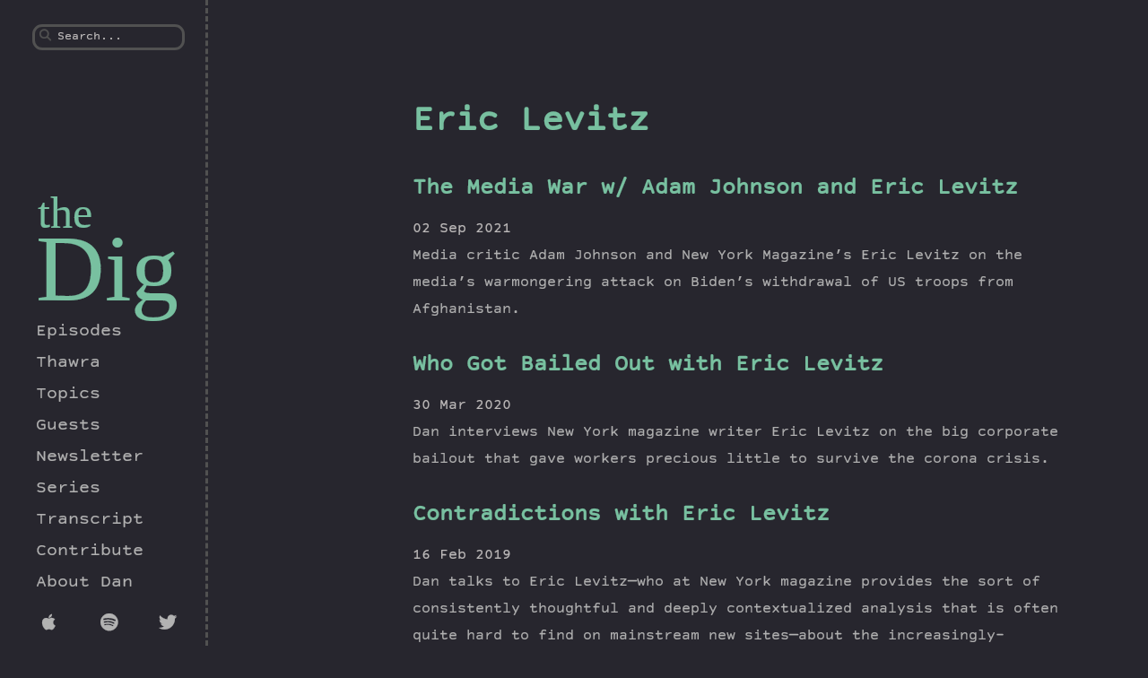

--- FILE ---
content_type: text/html; charset=utf-8
request_url: https://thedigradio.com/tag/eric-levitz
body_size: 3840
content:
<!DOCTYPE html>
<html lang="en-us">

  <head>
    <link href="https://gmpg.org/xfn/11" rel="profile">
    <script src="https://kit.fontawesome.com/5880ce03a2.js" crossorigin="anonymous"></script>
    <meta http-equiv="X-UA-Compatible" content="IE=edge">
    <meta http-equiv="content-type" content="text/html; charset=utf-8">
  
    <!-- Enable responsiveness on mobile devices-->
    <meta name="viewport" content="width=device-width, initial-scale=1.0, maximum-scale=5">

    <title>
      
        Eric Levitz &middot; The Dig
      
    </title>
  
    <!-- CSS -->
    <link rel="stylesheet" href="https://www.thedigradio.com/public/css/poole.css">
    <!-- <link rel="stylesheet" href="https://www.thedigradio.com/public/css/syntax.css"> -->
    <link rel="stylesheet" href="https://www.thedigradio.com/public/css/hyde.css">
    <link rel="stylesheet" href="https://cdnjs.cloudflare.com/ajax/libs/font-awesome/4.7.0/css/font-awesome.min.css">
  
    <!-- Icons -->
    <link rel="shortcut icon" href="public/favicon.ico">

    <!-- RSS -->
    <link rel="alternate" type="application/rss+xml" title="RSS" href="/atom.xml">

        <!-- Twitter cards -->
<meta name="twitter:site"    content="@thedigradio">
<meta name="twitter:creator" content="@danieldenvir">
<meta name="twitter:title"   content="Eric Levitz">


<meta name="twitter:description" content="
">
<meta name="twitter:card"  content="summary">
<meta name="twitter:image" content="https://www.thedigradio.com/public/twit.jpg">
<!-- end of Twitter cards -->

  <!-- Begin Jekyll SEO tag v2.8.0 -->
<title>Eric Levitz | The Dig</title>
<meta name="generator" content="Jekyll v4.3.2" />
<meta property="og:title" content="Eric Levitz" />
<meta name="author" content="Mark Otto" />
<meta property="og:locale" content="en_US" />
<link rel="canonical" href="https://www.thedigradio.com/tag/eric-levitz" />
<meta property="og:url" content="https://www.thedigradio.com/tag/eric-levitz" />
<meta property="og:site_name" content="The Dig" />
<meta property="og:type" content="article" />
<meta property="article:published_time" content="2026-01-10T16:11:02+00:00" />
<meta name="twitter:card" content="summary" />
<meta property="twitter:title" content="Eric Levitz" />
<script type="application/ld+json">
{"@context":"https://schema.org","@type":"BlogPosting","author":{"@type":"Person","name":"Mark Otto","url":"https://twitter.com/mdo"},"dateModified":"2026-01-10T16:11:02+00:00","datePublished":"2026-01-10T16:11:02+00:00","headline":"Eric Levitz","mainEntityOfPage":{"@type":"WebPage","@id":"https://www.thedigradio.com/tag/eric-levitz"},"url":"https://www.thedigradio.com/tag/eric-levitz"}</script>
<!-- End Jekyll SEO tag -->

  <script async src="https://www.googletagmanager.com/gtag/js?id=G-Z98LECCJ9Y"></script>
  <script>
    window.dataLayer = window.dataLayer || [];
    function gtag(){dataLayer.push(arguments);}
    gtag('js', new Date());
  
    gtag('config', 'G-Z98LECCJ9Y');
  </script>
  
  </head>


  <body style="background-color: #27262E">

    <div>
  <div id="searchicon" style="cursor:pointer; font-size: 2.5em; position: fixed; right: 15px; z-index: 2; top: 15px;"
  onClick="myFunction()" >
<svg width="20px" height="20px" stroke-width="1.5" viewBox="0 0 24 24" fill="none" xmlns="http://www.w3.org/2000/svg" color="#b2b2b2"><path d="M3 5H21" stroke="#b2b2b2" stroke-width="1.5" stroke-linecap="round" stroke-linejoin="round"></path><path d="M3 12H21" stroke="#b2b2b2" stroke-width="1.5" stroke-linecap="round" stroke-linejoin="round"></path><path d="M3 19H21" stroke="#b2b2b2" stroke-width="1.5" stroke-linecap="round" stroke-linejoin="round"></path></svg>  </div><!-- <button onClick="myFunction()"class="mobile-dropdown-toggle">
  </button> -->
<div id="sidebar2" class="sidebar">
  <div style="text-align:center" id="search-demo-container">
    <i id="searchicon2" class="fa-solid fa-magnifying-glass" style="position: sticky;left: 24px;top: 7px;font-size: 13px; color: #515151; "></i><input class="searchbar" type="search" id="search-input" placeholder="Search..." style="background: #27262E;border: solid #515151;padding-left: 25px; color:#B2B2B2; font-family:'Scala'">
    <ul style="position:absolute; padding-left:0.5rem; padding-bottom: 2rem; font-size:0.9rem; width:85%; text-align:left; " id="results-container"></ul>
    <!-- <form action="./search.html" method="get">
      <label for="search-box">Search</label>
      <input type="text" id="search-box" name="query">
      <input type="submit" value="search">
    </form> -->
  </div>
  <div id="sidebar" class="container sidebar-sticky">
    <div class="sidebar-about" >
      <h1>
        <a href="/" aria-label="home" style="color:#78C0A0; padding-left: 0.6rem;text-decoration: none;font-size: 2.5rem;line-height: 0;">
          the
        </a>
</h1>
      <h1 class="digtitle" style=" color:#78C0A0; padding-left: 0.5rem;line-height: 0.45;font-size: 5.3rem;"><a aria-label="Home" style="color:#78C0A0" href="/">
        Dig
    </a></h1>
      <p class="lead" style="margin-bottom:1.5rem" ></p>
    </div>

    <nav class="sidebar-nav">
      <!-- <a class="sidebar-nav-item" href="">Home</a> -->

      

      
      

      
        
          
        
      
        
          
        
      
        
          
        
      
        
          
            
          
        
      
        
          
            
          
        
      
        
          
            
          
        
      
        
      
        
          
        
      
        
          
            
          
        
      
        
          
        
      
        
      
        
          
            
          
        
      
        
          
        
      
        
          
        
      
        
          
        
      
        
          
        
      
        
          
        
      
        
          
        
      
        
          
        
      
        
          
        
      
        
          
        
      
        
          
        
      
        
          
        
      
        
          
        
      
        
          
        
      
        
          
        
      
        
          
        
      
        
          
        
      
        
          
        
      
        
          
        
      
        
          
        
      
        
          
        
      
        
          
        
      
        
          
        
      
        
          
        
      
        
          
        
      
        
          
        
      
        
          
        
      
        
          
        
      
        
          
        
      
        
          
        
      
        
          
        
      
        
          
        
      
        
          
        
      
        
          
        
      
        
          
        
      
        
          
        
      
        
          
        
      
        
          
        
      
        
          
        
      
        
          
        
      
        
          
        
      
        
          
        
      
        
          
        
      
        
          
        
      
        
          
        
      
        
          
        
      
        
          
        
      
        
          
        
      
        
          
        
      
        
          
        
      
        
          
        
      
        
          
        
      
        
          
        
      
        
          
        
      
        
          
        
      
        
          
        
      
        
          
        
      
        
          
        
      
        
          
        
      
        
          
        
      
        
          
        
      
        
          
        
      
        
          
        
      
        
          
        
      
        
          
        
      
        
          
        
      
        
          
        
      
        
          
        
      
        
          
        
      
        
          
        
      
        
          
        
      
        
          
        
      
        
          
        
      
        
          
        
      
        
          
        
      
        
          
        
      
        
          
        
      
        
          
        
      
        
          
        
      
        
          
        
      
        
          
        
      
        
          
        
      
        
          
        
      
        
          
        
      
        
          
        
      
        
          
        
      
        
          
        
      
        
          
        
      
        
          
        
      
        
          
        
      
        
          
        
      
        
          
        
      
        
          
        
      
        
          
        
      
        
          
        
      
        
          
        
      
        
          
        
      
        
          
        
      
        
          
        
      
        
          
        
      
        
          
        
      
        
          
        
      
        
          
        
      
        
          
        
      
        
          
        
      
        
          
        
      
        
          
        
      
        
          
        
      
        
          
        
      
        
          
        
      
        
          
        
      
        
          
        
      
        
          
        
      
        
          
        
      
        
          
        
      
        
          
        
      
        
          
        
      
        
          
        
      
        
          
        
      
        
          
        
      
        
          
        
      
        
          
        
      
        
          
        
      
        
          
        
      
        
          
        
      
        
          
        
      
        
          
        
      
        
          
        
      
        
          
        
      
        
          
        
      
        
          
        
      
        
          
        
      
        
          
        
      
        
          
        
      
        
          
        
      
        
          
        
      
        
          
        
      
        
          
        
      
        
          
        
      
        
          
        
      
        
          
        
      
        
          
        
      
        
          
        
      
        
          
        
      
        
          
        
      
        
          
        
      
        
          
        
      
        
          
        
      
        
          
        
      
        
          
        
      
        
          
        
      
        
          
        
      
        
          
        
      
        
          
        
      
        
          
        
      
        
          
        
      
        
          
        
      
        
          
        
      
        
          
        
      
        
          
        
      
        
          
        
      
        
          
        
      
        
          
        
      
        
          
        
      
        
          
        
      
        
          
        
      
        
          
        
      
        
          
        
      
        
          
        
      
        
          
        
      
        
          
        
      
        
          
        
      
        
          
        
      
        
          
        
      
        
          
        
      
        
          
        
      
        
          
        
      
        
          
        
      
        
          
        
      
        
          
        
      
        
          
        
      
        
          
        
      
        
          
        
      
        
          
        
      
        
          
        
      
        
          
        
      
        
          
        
      
        
          
        
      
        
          
        
      
        
          
        
      
        
          
        
      
        
          
        
      
        
          
        
      
        
          
        
      
        
          
        
      
        
          
        
      
        
          
        
      
        
          
        
      
        
          
        
      
        
          
        
      
        
          
        
      
        
          
        
      
        
          
        
      
        
          
        
      
        
          
        
      
        
          
        
      
        
          
        
      
        
          
        
      
        
          
        
      
        
          
        
      
        
          
        
      
        
          
        
      
        
          
        
      
        
          
        
      
        
          
        
      
        
          
        
      
        
          
        
      
        
          
        
      
        
          
        
      
        
          
        
      
        
          
        
      
        
          
        
      
        
          
        
      
        
          
        
      
        
          
        
      
        
          
        
      
        
          
        
      
        
          
        
      
        
          
        
      
        
          
        
      
        
          
        
      
        
          
        
      
        
          
        
      
        
          
        
      
        
          
        
      
        
          
        
      
        
          
        
      
        
          
        
      
        
          
        
      
        
          
        
      
        
          
        
      
        
          
        
      
        
          
        
      
        
          
        
      
        
          
        
      
        
          
        
      
        
          
        
      
        
          
        
      
        
          
        
      
        
          
        
      
        
          
        
      
        
          
        
      
        
          
        
      
        
          
        
      
        
          
        
      
        
          
        
      
        
          
        
      
        
          
        
      
        
          
        
      
        
          
        
      
        
          
        
      
        
          
        
      
        
          
        
      
        
          
        
      
        
          
        
      
        
          
        
      
        
          
        
      
        
          
        
      
        
          
        
      
        
          
        
      
        
          
        
      
        
          
        
      
        
          
        
      
        
          
        
      
        
          
        
      
        
          
        
      
        
          
        
      
        
          
        
      
        
          
        
      
        
          
        
      
        
          
        
      
        
          
        
      
        
          
        
      
        
          
        
      
        
          
        
      
        
          
        
      
        
          
        
      
        
          
        
      
        
          
        
      
        
          
        
      
        
          
        
      
        
          
        
      
        
          
        
      
        
          
        
      
        
          
        
      
        
          
        
      
        
          
        
      
        
          
        
      
        
          
        
      
        
          
        
      
        
          
        
      
        
          
        
      
        
          
        
      
        
          
        
      
        
          
        
      
        
          
        
      
        
          
        
      
        
          
        
      
        
          
        
      
        
          
        
      
        
          
        
      
        
          
        
      
        
          
        
      
        
          
        
      
        
          
        
      
        
          
        
      
        
          
        
      
        
          
        
      
        
          
        
      
        
          
        
      
        
          
        
      
        
          
        
      
        
          
        
      
        
          
        
      
        
          
        
      
        
          
        
      
        
          
        
      
        
          
        
      
        
          
        
      
        
          
        
      
        
          
        
      
        
          
        
      
        
          
        
      
        
          
        
      
        
          
        
      
        
          
        
      
        
          
        
      
        
          
        
      
        
          
        
      
        
          
        
      
        
          
        
      
        
          
        
      
        
          
        
      
        
          
        
      
        
          
        
      
        
          
        
      
        
          
        
      
        
          
        
      
        
          
        
      
        
          
        
      
        
          
        
      
        
          
        
      
        
          
        
      
        
          
        
      
        
          
        
      
        
          
        
      
        
          
        
      
        
          
        
      
        
          
        
      
        
          
        
      
        
          
        
      
        
          
        
      
        
          
        
      
        
          
        
      
        
          
        
      
        
          
        
      
        
          
        
      
        
          
        
      
        
          
        
      
        
          
        
      
        
          
        
      
        
          
        
      
        
          
        
      
        
          
        
      
        
          
        
      
        
          
        
      
        
          
        
      
        
          
        
      
        
          
        
      
        
          
        
      
        
          
        
      
        
          
        
      
        
          
        
      
        
          
        
      
        
          
        
      
        
          
        
      
        
          
        
      
        
          
        
      
        
          
        
      
        
          
        
      
        
          
        
      
        
          
        
      
        
          
        
      
        
          
        
      
        
          
        
      
        
          
        
      
        
          
        
      
        
          
        
      
        
          
        
      
        
          
        
      
        
          
        
      
        
          
        
      
        
          
        
      
        
          
        
      
        
          
        
      
        
          
        
      
        
          
        
      
        
          
        
      
        
          
        
      
        
          
        
      
        
          
        
      
        
          
        
      
        
          
        
      
        
          
        
      
        
          
        
      
        
          
        
      
        
          
        
      
        
          
        
      
        
          
        
      
        
          
        
      
        
          
        
      
        
          
        
      
        
          
        
      
        
          
        
      
        
          
        
      
        
          
        
      
        
          
        
      
        
          
        
      
        
          
        
      
        
          
        
      
        
          
        
      
        
          
        
      
        
          
        
      
        
          
        
      
        
          
        
      
        
          
        
      
        
          
        
      
        
          
        
      
        
          
        
      
        
          
        
      
        
          
        
      
        
          
        
      
        
          
        
      
        
          
        
      
        
          
        
      
        
          
        
      
        
          
        
      
        
          
        
      
        
          
        
      
        
          
        
      
        
          
        
      
        
          
        
      
        
          
        
      
        
          
        
      
        
          
        
      
        
          
        
      
        
          
        
      
        
          
        
      
        
          
        
      
        
          
        
      
        
          
        
      
        
          
        
      
        
          
        
      
        
          
        
      
        
          
        
      
        
          
        
      
        
          
        
      
        
          
        
      
        
          
        
      
        
          
        
      
        
          
        
      
        
          
        
      
        
          
        
      
        
          
        
      
        
          
        
      
        
          
        
      
        
          
        
      
        
          
        
      
        
          
        
      
        
          
        
      
        
          
        
      
        
          
        
      
        
          
        
      
        
          
        
      
        
          
        
      
        
          
        
      
        
          
        
      
        
          
        
      
        
          
        
      
        
          
        
      
        
          
        
      
        
          
        
      
        
          
        
      
        
          
        
      
        
          
        
      
        
          
        
      
        
          
        
      
        
          
        
      
        
          
        
      
        
          
        
      
        
          
        
      
        
          
        
      
        
          
        
      
        
          
        
      
        
          
        
      
        
          
        
      
        
          
        
      
        
          
        
      
        
          
        
      
        
          
        
      
        
          
        
      
        
          
        
      
        
          
        
      
        
          
        
      
        
          
        
      
        
          
        
      
        
          
        
      
        
          
        
      
        
          
        
      
        
          
        
      
        
          
        
      
        
          
        
      
        
          
        
      
        
          
        
      
        
          
        
      
        
          
        
      
        
          
        
      
        
          
        
      
        
          
        
      
        
          
        
      
        
          
        
      
        
          
        
      
        
          
        
      
        
          
        
      
        
          
        
      
        
          
        
      
        
          
        
      
        
          
        
      
        
          
        
      
        
          
        
      
        
          
        
      
        
          
        
      
        
          
        
      
        
          
        
      
        
          
        
      
        
          
        
      
        
          
        
      
        
          
        
      
        
          
        
      
        
          
        
      
        
          
        
      
        
          
        
      
        
          
        
      
        
          
        
      
        
          
        
      
        
          
        
      
        
          
        
      
        
          
        
      
        
          
        
      
        
          
        
      
        
          
        
      
        
          
        
      
        
          
        
      
        
          
        
      
        
          
        
      
        
          
        
      
        
          
        
      
        
          
        
      
        
          
        
      
        
          
        
      
        
          
        
      
        
          
        
      
        
          
        
      
        
          
        
      
        
          
        
      
        
          
        
      
        
          
        
      
        
          
        
      
        
          
        
      
        
          
        
      
        
          
        
      
        
          
        
      
        
          
        
      
        
          
        
      
        
          
        
      
        
          
        
      
        
          
        
      
        
          
        
      
        
          
        
      
        
          
        
      
        
          
        
      
        
          
        
      
        
          
        
      
        
          
        
      
        
          
        
      
        
          
        
      
        
          
        
      
        
          
        
      
        
          
        
      
        
          
        
      
        
          
        
      
        
          
        
      
        
          
        
      
        
          
        
      
        
          
        
      
        
          
        
      
        
          
        
      
        
          
        
      
        
          
        
      
        
          
        
      
        
          
        
      
        
          
        
      
        
          
        
      
        
          
        
      
        
          
        
      
        
          
        
      
        
          
        
      
        
          
        
      
        
          
        
      
        
          
        
      
        
          
        
      
        
          
        
      
        
          
        
      
        
          
        
      
        
          
        
      
        
          
        
      
        
          
        
      
        
          
        
      
        
          
        
      
        
          
        
      
        
          
        
      
        
          
        
      
        
          
        
      
        
          
        
      
        
          
        
      
        
          
        
      
        
          
        
      
        
          
        
      
        
          
        
      
        
          
        
      
        
          
        
      
        
          
        
      
        
          
        
      
        
          
        
      
        
          
        
      
        
          
        
      
        
          
        
      
        
          
        
      
        
          
        
      
        
          
        
      
        
          
        
      
        
          
        
      
        
          
        
      
        
          
        
      
        
          
        
      
        
          
        
      
        
          
        
      
        
          
        
      
        
          
        
      
        
          
        
      
        
          
        
      
        
          
        
      
        
          
        
      
        
          
        
      
        
          
        
      
        
          
        
      
        
          
        
      
        
          
        
      
        
          
        
      
        
          
        
      
        
          
        
      
        
          
        
      
        
          
        
      
        
          
        
      
        
          
        
      
        
          
        
      
        
          
        
      
        
          
        
      
        
          
        
      
        
          
        
      
        
          
        
      
        
          
        
      
        
          
        
      
        
          
        
      
        
          
        
      
        
          
        
      
        
          
        
      
        
          
        
      
        
          
        
      
        
          
        
      
        
          
        
      
        
          
        
      
        
          
        
      
        
          
        
      
        
          
        
      
        
          
        
      
        
          
        
      
        
          
        
      
        
          
        
      
        
          
        
      
        
          
        
      
        
          
        
      
        
          
        
      
        
          
        
      
        
          
        
      
        
          
        
      
        
          
        
      
        
          
        
      
        
          
        
      
        
          
        
      
        
          
        
      
        
          
        
      
        
          
        
      
        
          
        
      
        
          
        
      
        
          
        
      
        
          
        
      
        
          
            

            <a class="sidebar-nav-item" aria-label="Episodes" href="/archive/">Episodes</a>
            
          
        
      
        
          
            

            <a class="sidebar-nav-item" aria-label="Thawra" href="/Thawra/">Thawra</a>
            
          
        
      
        
          
            

            <a class="sidebar-nav-item" aria-label="Topics" href="/categories/">Topics</a>
            
          
        
      
        
          
            

            <a class="sidebar-nav-item" aria-label="Guests" href="/guests/">Guests</a>
            
          
        
      
        
          
            

            <a class="sidebar-nav-item" aria-label="Newsletter" href="/newsletter/">Newsletter</a>
            
          
        
      
        
          
            

            <a class="sidebar-nav-item" aria-label="Series" href="/series/">Series</a>
            
          
        
      
        
          
            

            <a class="sidebar-nav-item" aria-label="Transcript" href="/transcripts/">Transcript</a>
            
          
        
      

      <a class="sidebar-nav-item" aria-label="Patreon" href="https://www.patreon.com/thedig">Contribute</a>
      <a class="sidebar-nav-item" aria-label="Dan" href="https://thedig.cargo.site">About Dan</a>

    </nav>

  </div>
  <div id="iconbar" class="icon-bar" style="justify-content:space-evenly; width: 100%;" >
    <a href="https://podcasts.apple.com/us/podcast/the-dig/id1043245989?mt=2&ls=1" aria-label="Apple">
     <i class="fa fa-apple" style="color:#b2b2b2;"></i>
   </a>
   <a href="https://open.spotify.com/show/2noCXQGBJp76DR2qcxETPy" aria-label="Spotify">
     <i class="fa fa-spotify" style="color:#b2b2b2;"></i>
   </a>
   <a href="https://twitter.com/thedigradio" aria-label="Twitter">
     <i class="fa fa-twitter" style="color:#b2b2b2;"></i>
   </a>
 </div>
</div>
</div>

    <!-- Script pointing to search-script.js -->
    <script src="https://www.thedigradio.com/js/search-script.js"></script>

    <!-- Configuration -->
    <script>
      window.simpleJekyllSearch = new SimpleJekyllSearch({
        searchInput: document.getElementById('search-input'),
        resultsContainer: document.getElementById('results-container'),
        sidebar: document.getElementById('sidebar'),
        iconbar: document.getElementById("iconbar"),
        json: '../../public/search.json',
        searchResultTemplate: '<li><a href="{url}?query={query}" title="{desc}">{title}</a></li>',
        noResultsText: 'No results found',
        limit: 10,
        fuzzy: false,
        exclude: ['Welcome']
      })
    </script>

    <script>
        function myFunction() {
            const navElement = document.getElementById("sidebar2");
            navElement.classList.toggle("mystyle");

            const navElementicon = document.getElementById("iconbar");
            navElementicon.classList.toggle("mystyle");

            const navElementMenu = document.getElementById("searchicon");
            navElementMenu.classList.toggle("hideicon");
        }

        // Function to close the dropdown if clicked outside
        function closeDropdownIfClickedOutside(event) {
            const dropdown = document.getElementById("sidebar2");
            const iconbar = document.getElementById("iconbar");
            const searchicon = document.getElementById("searchicon");

            if (!dropdown.contains(event.target) &&
                !iconbar.contains(event.target) &&
                !searchicon.contains(event.target)
                ) {

                // Remove the classes if clicking outside the elements
                dropdown.classList.remove("mystyle");
                iconbar.classList.remove("mystyle");
                searchicon.classList.remove("hideicon"); // Show the search icon again
        }
          }

        // Attach the event listener to the document
        document.addEventListener('click', closeDropdownIfClickedOutside);
    </script>



    <div class="content container">

      <!-- Begin List Posts
================================================== -->
<section class="recent-posts">
<div class="section-title mt-2">
    <h1 style="color:#78C0A0" >Eric Levitz</h1>
</div>
<div class="row listrecent">


    


    


    


    


    


    


    


    


    


    


    


    


    


    


    


    


    


    


    


    


    


    


    


    


    


    


    


    


    


    


    


    


    


    


    


    


    


    


    


    


    


    


    


    


    


    


    


    


    


    


    


    


    


    


    


    


    


    


    


    


    


    


    


    


    


    


    


    


    


    


    


    


    


    


    


    


    


    


    


    


    


    


    


    


    


    


    


    


    


    


    


    


    


    


    


    


    


    


    


    


    


    


    


    


    


    


    


    


    


    


    


    


    


    


    


    


    


    


    


    


    


    


    


    


    


    


    


    


    


    


    


    


    


    


    


    


    


    


    


    


    


    


    


    


    


    


    


    


    


    


    


    


    


    


    


    


    


    


    


    


    


    


    


    


    


    


    


    


    


    


    


    


    


    


    


    


    


    


    


    


    


    


    


    


    


    


    


    


    


    


    


    


    


    


    


    


    


    


    


    


    


    


    


    


    


    


    


    


    


    


    


    


    


    


    


    


    


    


    


    


    


    


    


    


    


    


    


    


    


    


    


    


    


    


    


    


    


    


    


    


    


    


    


    


    


    


    


    


    


    


    


    


    


    


    


    


    


    


    


    


    


    


    


    


    


    


    


    


    


    


    


    


    


    


    


    


    


    


    


    


    


    


    


    


    


    


    


    


    


    


    


    


    


    


    


    


    


    


    


    


    


    


    


    


    


    


    


    


    


    


    


    


    


    


    


    


    


    


    


    


    


    


    


    


    


    


    


    


    


    


    


    


    


    


    


    


    


    


    


    


    


    


    


    


    


    


    


    


    


    


    


    


    


    


    


    


    



    
        

<div class="col-lg-4 col-md-6 mb-30px card-group">
    <div class="card h-100">
        
        <div class="card-body">
            <h3 class="card-title" style="margin-bottom:0 color: #78C0A0">
                <a class="text-dark" style="color: #78C0A0" href="/podcast/the-media-war-w-adam-johnson-and-eric-levitz/">The Media War w/ Adam Johnson and Eric Levitz</a>
            </h3>
            
            <small class="text-muted" style="color:#BEBBBB">02 Sep 2021</small>
            
            <br>
            <small class="card-text mt-2" style="color:#B2B2B2; font-weight:normal" >Media critic Adam Johnson and New York Magazine’s Eric Levitz on the media’s warmongering attack on Biden’s withdrawal of US troops from Afghanistan.
</small>
        </div>
    </div>
</div>
    
    


    


    


    


    


    


    


    


    


    


    


    


    


    


    


    


    


    


    


    


    


    


    


    


    


    


    


    


    


    


    


    


    


    


    


    


    


    


    


    


    


    


    


    


    


    


    


    


    


    


    


    


    


    


    


    


    


    


    


    


    


    


    


    


    


    


    


    


    


    


    


    


    


    


    


    


    


    



    
        

<div class="col-lg-4 col-md-6 mb-30px card-group">
    <div class="card h-100">
        
        <div class="card-body">
            <h3 class="card-title" style="margin-bottom:0 color: #78C0A0">
                <a class="text-dark" style="color: #78C0A0" href="/podcast/who-got-bailed-out-with-eric-levitz/">Who Got Bailed Out with Eric Levitz</a>
            </h3>
            
            <small class="text-muted" style="color:#BEBBBB">30 Mar 2020</small>
            
            <br>
            <small class="card-text mt-2" style="color:#B2B2B2; font-weight:normal" >Dan interviews New York magazine writer Eric Levitz on the big corporate bailout that gave workers precious little to survive the corona crisis.
</small>
        </div>
    </div>
</div>
    
    


    


    


    


    


    


    


    


    


    


    


    


    


    


    


    


    


    


    


    


    


    


    


    


    


    


    


    


    


    


    


    


    


    


    


    


    


    


    


    


    


    


    


    


    


    


    


    


    


    


    


    


    


    


    


    


    


    


    


    


    


    


    


    


    


    


    


    


    


    


    


    


    


    


    



    
        

<div class="col-lg-4 col-md-6 mb-30px card-group">
    <div class="card h-100">
        
        <div class="card-body">
            <h3 class="card-title" style="margin-bottom:0 color: #78C0A0">
                <a class="text-dark" style="color: #78C0A0" href="/podcast/contradictions-with-eric-levitz/">Contradictions with Eric Levitz</a>
            </h3>
            
            <small class="text-muted" style="color:#BEBBBB">16 Feb 2019</small>
            
            <br>
            <small class="card-text mt-2" style="color:#B2B2B2; font-weight:normal" >Dan talks to Eric Levitz—who at New York magazine provides the sort of consistently thoughtful and deeply contextualized analysis that is often quite hard to find on mainstream new sites—about the increasingly-impossible to reconcile immanent contradictions...</small>
        </div>
    </div>
</div>
    
    


    


    


    


    


    


    


    


    


    


    


    


    


    


    


    


    


    


    


    


    


    


    


    


    


    


    


    


    


    


    


    


    


    


    


    


    


    


    


    


    


    


    


    


    


    


    


    


    


    


    


    


    


    


    


    


    


    


    


    


    


    


    


    


    


    


    


    


    


    


    


    


    


    


    


    


    


    


    


    


    


    


    


    


    


    


    


    


    


    


    


    


    


    


    


    


    


    


    


    


    


    


    


    


    


    


    


    


    


    


    


    


    


    


    


    


    


    


    


    


    


    


    


    


    


    


    


    


    


    


    


    


    


    


    



    
        

<div class="col-lg-4 col-md-6 mb-30px card-group">
    <div class="card h-100">
        
        <div class="card-body">
            <h3 class="card-title" style="margin-bottom:0 color: #78C0A0">
                <a class="text-dark" style="color: #78C0A0" href="/podcast/the-hollow-center-with-molly-ball-and-eric-levitz/">The Hollow Center with Molly Ball and Eric Levitz</a>
            </h3>
            
            <small class="text-muted" style="color:#BEBBBB">07 Nov 2017</small>
            
            <br>
            <small class="card-text mt-2" style="color:#B2B2B2; font-weight:normal" >Centrist business elites believe in an America that doesn’t exist. Two guests this episode: first, @mollyesque talks about her piece ”On Safari in Trump’s America” for her article follows the centrist organization Third Way on a...</small>
        </div>
    </div>
</div>
    
    


    


    


    


    


    


    


    


    


    


    


    


    


    


    


    


    


    


    


    


    


    


    


    


    


    


    


    


    


    


    


    


    


    


    


    


    


    


    


    


    


    


    


    


    


    


    


    


    


    


    


    


    


    


    


    


    


    


    


    


    


    


    


    


    


    


    


    


    


    


    


    



</div>
</section>
    </div>

  <script defer src="https://static.cloudflareinsights.com/beacon.min.js/vcd15cbe7772f49c399c6a5babf22c1241717689176015" integrity="sha512-ZpsOmlRQV6y907TI0dKBHq9Md29nnaEIPlkf84rnaERnq6zvWvPUqr2ft8M1aS28oN72PdrCzSjY4U6VaAw1EQ==" data-cf-beacon='{"version":"2024.11.0","token":"a15ec3dc74e04d73b1de1b441daf48cd","r":1,"server_timing":{"name":{"cfCacheStatus":true,"cfEdge":true,"cfExtPri":true,"cfL4":true,"cfOrigin":true,"cfSpeedBrain":true},"location_startswith":null}}' crossorigin="anonymous"></script>
</body>




--- FILE ---
content_type: text/css; charset=utf-8
request_url: https://www.thedigradio.com/public/css/hyde.css
body_size: 1116
content:

/*
 *  __                  __
 * /\ \                /\ \
 * \ \ \___   __  __   \_\ \     __
 *  \ \  _ `\/\ \/\ \  /'_` \  /'__`\
 *   \ \ \ \ \ \ \_\ \/\ \_\ \/\  __/
 *    \ \_\ \_\/`____ \ \___,_\ \____\
 *     \/_/\/_/`/___/> \/__,_ /\/____/
 *                /\___/
 *                \/__/
 *
 * Designed, built, and released under MIT license by @mdo. Learn more at
 * https://github.com/poole/hyde.
 */


/*
 * Contents
 *
 * Global resets
 * Sidebar
 * Container
 * Reverse layout
 * Themes
 */


/*
 * Global resets
 *
 * Update the foundational and global aspects of the page.
 */

html {

  font-family: "Scala";

  font-size:16px;font-style:normal;
  -webkit-font-smoothing: antialiased;
  -webkit-text-stroke-width: 0.2px;
  scrollbar-color: #27262E #27262E;
}
html::-webkit-scrollbar-track{
  background-color: #27262E;
}
@media (min-width: 48em) {
  .icon-bar{
  position:absolute;
  }

  html {
    font-size: 16px;
  }
}
@media (min-width: 76em) {
  html {
    font-size: 20px;
  }
  .icon-bar{
    gap:10px;

  }
}

@font-face {font-family: "Scala";
  src: url("fonts/CourierPrimeSans.ttf");
  font-display: swap;
}


/*
 * Sidebar
 *
 * Flexible banner for housing site name, intro, and "footer" content. Starts
 * out above content in mobile and later moves to the side with wider viewports.
 */


 #searchicon2{
  visibility:hidden;
}



.sidebar {
  text-align: center;
  padding: 1.25rem 1rem;
  background-color:#27262E;
  border-bottom: dashed;
  border-right: none;
  position:fixed;
  width:100%;
  /* color: rgba(255,255,255,.5); */
  /* background-color: #202020; */
  /* height:27em; */
  height:auto;
}



.mobile-dropdown-toggle{
  display: initial;
}

.digtitle{
  margin-bottom:2rem;
}

@media (max-width: 48em) {

  .sidebar {
  opacity: 0;
  transform:translateY(0%);
  pointer-events: none;

  }

  .mystyle{
    opacity: 1;
    transform:translateY(0%);
    pointer-events:all;
    z-index:1
  }
}

a{
  color: #78C0A0
}

@media (min-width: 48em) {
  .digtitle{
    margin-bottom:1rem;
  }

  .mobile-dropdown-toggle{
    display: none;
  }

  .sidebar {
    border-bottom: none;
    border-right: dashed;
    position: fixed;
    top: 0;
    left: 0;
    bottom: 0;
    width: 11.6rem;
    text-align: left;
    height:100%;
    overflow:scroll;
  }
  .sidebar::-webkit-scrollbar-track{
    background-color: #27262E;
  }

}

/* Sidebar links */
.sidebar a {
  color: #B2B2B2;
}

.hideicon{
  visibility:hidden;
}
/* About section */
.sidebar-about h1 {
  color: #fff;
  margin-top: 0;
  font-weight:normal;
  font-family:"RoslynGothic";

}

.searchbar{
  width:50%;
  border-radius:11px;
  height:29px;
  padding:5px;
  margin-bottom:15px;
}


.searchbar::placeholder{
  color:#BEBBBB;
}

.searchbar:focus{
    outline-width: 0;
}

/* Sidebar nav */
.sidebar-nav {
  margin-top: 1.5rem;
  margin-bottom: 1rem;
  margin-left:0.5rem;
}
.sidebar-nav-item {
  color: #B2B2B2;
  display: block;
  line-height: 1.75;
}
a.sidebar-nav-item:hover,
a.sidebar-nav-item:focus {
  text-decoration: underline;
}
.sidebar-nav-item.active {
  font-weight: bold;
}

.icon-bar{
  display:grid;
  margin-left:10px;
  grid-template-columns: 25px 25px 25px;
  gap:3px;
  bottom:0.4rem;
  left:0.01rem;

}


/* Sticky sidebar
 *
 * Add the `sidebar-sticky` class to the sidebar's container to affix it the
 * contents to the bottom of the sidebar in tablets and up.
 */

@media (min-width: 48em) {
  #searchicon{
    visibility:hidden;
  }
  #searchicon2{
    visibility:visible;
  }
  .sidebar-sticky {
    position: absolute;
    right:  1rem;
    bottom: 1.6rem;
    left:   0.5rem;
  }
  .searchbar{
    width:90%;

  }
}

.guestbox{
  height:auto;
}

/* Container
 *
 * Align the contents of the site above the proper threshold with some margin-fu
 * with a 25%-wide `.sidebar`.
 */

.content {
  padding-top:      4rem;
  padding-bottom: 4rem;
}

@media (min-width: 48em) {
  .content {
    max-width: 38rem;
    margin-left: 15rem;
    margin-right: 2rem;
    padding-bottom:0rem;
  }
  .guestbox{
    height:85vh;
  }
}

@media (min-width: 64em) {
  .content {
    margin-left: 22rem;
    margin-right: 4rem;
  }

}


/*
 * Reverse layout
 *
 * Flip the orientation of the page by placing the `.sidebar` on the right.
 */

@media (min-width: 48em) {
  .layout-reverse .sidebar {
    left: auto;
    right: 0;
  }
  .layout-reverse .content {
    margin-left: 2rem;
    margin-right: 20rem;
  }
}

@media (min-width: 64em) {
  .layout-reverse .content {
    margin-left: 4rem;
    margin-right: 22rem;
  }
}

::-webkit-scrollbar {
    width: 8px;
}

::-webkit-scrollbar-track {
    background: transparent;
}

::-webkit-scrollbar-thumb {
    background: rgb(100,100,100);
    border-radius: 10px;
}



--- FILE ---
content_type: application/javascript; charset=utf-8
request_url: https://www.thedigradio.com/js/search-script.js
body_size: 2649
content:
/*!
  * Simple-Jekyll-Search
  * Copyright 2015-2020, Christian Fei
  * Licensed under the MIT License.
  */

(function(){
    'use strict'
    
    var _$Templater_7 = {
      compile: compile,
      setOptions: setOptions
    }
    
    const options = {}
    options.pattern = /\{(.*?)\}/g
    options.template = ''
    options.middleware = function () {}
    
    function setOptions (_options) {
      options.pattern = _options.pattern || options.pattern
      options.template = _options.template || options.template
      if (typeof _options.middleware === 'function') {
        options.middleware = _options.middleware
      }
    }
    
    function compile (data) {
      return options.template.replace(options.pattern, function (match, prop) {
        const value = options.middleware(prop, data[prop], options.template)
        if (typeof value !== 'undefined') {
          return value
        }
        return data[prop] || match
      })
    }
    
    'use strict';
    
    function fuzzysearch (needle, haystack) {
      var tlen = haystack.length;
      var qlen = needle.length;
      if (qlen > tlen) {
        return false;
      }
      if (qlen === tlen) {
        return needle === haystack;
      }
      outer: for (var i = 0, j = 0; i < qlen; i++) {
        var nch = needle.charCodeAt(i);
        while (j < tlen) {
          if (haystack.charCodeAt(j++) === nch) {
            continue outer;
          }
        }
        return false;
      }
      return true;
    }
    
    var _$fuzzysearch_1 = fuzzysearch;
    
    'use strict'
    
    /* removed: const _$fuzzysearch_1 = require('fuzzysearch') */;
    
    var _$FuzzySearchStrategy_5 = new FuzzySearchStrategy()
    
    function FuzzySearchStrategy () {
      this.matches = function (string, crit) {
        return _$fuzzysearch_1(crit.toLowerCase(), string.toLowerCase())
      }
    }
    
    'use strict'
    
    var _$LiteralSearchStrategy_6 = new LiteralSearchStrategy()
    
    function LiteralSearchStrategy () {
      this.matches = function (str, crit) {
        if (!str) return false
    
        str = str.trim().toLowerCase()
        crit = crit.trim().toLowerCase()
    
        return crit.split(' ').filter(function (word) {
          return str.indexOf(word) >= 0
        }).length === crit.split(' ').length
      }
    }
    
    'use strict'
    
    var _$Repository_4 = {
      put: put,
      clear: clear,
      search: search,
      setOptions: __setOptions_4
    }
    
    /* removed: const _$FuzzySearchStrategy_5 = require('./SearchStrategies/FuzzySearchStrategy') */;
    /* removed: const _$LiteralSearchStrategy_6 = require('./SearchStrategies/LiteralSearchStrategy') */;
    
    function NoSort () {
      return 0
    }
    
    const data = []
    let opt = {}
    
    opt.fuzzy = false
    opt.limit = 10
    opt.searchStrategy = opt.fuzzy ? _$FuzzySearchStrategy_5 : _$LiteralSearchStrategy_6
    opt.sort = NoSort
    opt.exclude = []
    
    function put (data) {
      if (isObject(data)) {
        return addObject(data)
      }
      if (isArray(data)) {
        return addArray(data)
      }
      return undefined
    }
    function clear () {
      data.length = 0
      return data
    }
    
    function isObject (obj) {
      return Boolean(obj) && Object.prototype.toString.call(obj) === '[object Object]'
    }
    
    function isArray (obj) {
      return Boolean(obj) && Object.prototype.toString.call(obj) === '[object Array]'
    }
    
    function addObject (_data) {
      data.push(_data)
      return data
    }
    
    function addArray (_data) {
      const added = []
      clear()
      for (let i = 0, len = _data.length; i < len; i++) {
        if (isObject(_data[i])) {
          added.push(addObject(_data[i]))
        }
      }
      return added
    }
    
    function search (crit) {
      if (!crit) {
        return []
      }
      return findMatches(data, crit, opt.searchStrategy, opt).sort(opt.sort)
    }
    
    function __setOptions_4 (_opt) {
      opt = _opt || {}
    
      opt.fuzzy = _opt.fuzzy || false
      opt.limit = _opt.limit || 10
      opt.searchStrategy = _opt.fuzzy ? _$FuzzySearchStrategy_5 : _$LiteralSearchStrategy_6
      opt.sort = _opt.sort || NoSort
      opt.exclude = _opt.exclude || []
    }
    
    function findMatches (data, crit, strategy, opt) {
      const matches = []
      for (let i = 0; i < data.length && matches.length < opt.limit; i++) {
        const match = findMatchesInObject(data[i], crit, strategy, opt)
        if (match) {
          matches.push(match)
        }
      }
      return matches
    }
    
    function findMatchesInObject (obj, crit, strategy, opt) {
      for (const key in obj) {
        if (!isExcluded(obj[key], opt.exclude) && strategy.matches(obj[key], crit)) {
          return obj
        }
      }
    }
    
    function isExcluded (term, excludedTerms) {
      for (let i = 0, len = excludedTerms.length; i < len; i++) {
        const excludedTerm = excludedTerms[i]
        if (new RegExp(excludedTerm).test(term)) {
          return true
        }
      }
      return false
    }
    
    /* globals ActiveXObject:false */
    
    'use strict'
    
    var _$JSONLoader_2 = {
      load: load
    }
    
    function load (location, callback) {
      const xhr = getXHR()
      xhr.open('GET', location, true)
      xhr.onreadystatechange = createStateChangeListener(xhr, callback)
      xhr.send()
    }
    
    function createStateChangeListener (xhr, callback) {
      return function () {
        if (xhr.readyState === 4 && xhr.status === 200) {
          try {
            callback(null, JSON.parse(xhr.responseText))
          } catch (err) {
            callback(err, null)
          }
        }
      }
    }
    
    function getXHR () {
      return window.XMLHttpRequest ? new window.XMLHttpRequest() : new ActiveXObject('Microsoft.XMLHTTP')
    }
    
    'use strict'
    
    var _$OptionsValidator_3 = function OptionsValidator (params) {
      if (!validateParams(params)) {
        throw new Error('-- OptionsValidator: required options missing')
      }
    
      if (!(this instanceof OptionsValidator)) {
        return new OptionsValidator(params)
      }
    
      const requiredOptions = params.required
    
      this.getRequiredOptions = function () {
        return requiredOptions
      }
    
      this.validate = function (parameters) {
        const errors = []
        requiredOptions.forEach(function (requiredOptionName) {
          if (typeof parameters[requiredOptionName] === 'undefined') {
            errors.push(requiredOptionName)
          }
        })
        return errors
      }
    
      function validateParams (params) {
        if (!params) {
          return false
        }
        return typeof params.required !== 'undefined' && params.required instanceof Array
      }
    }
    
    'use strict'
    
    var _$utils_9 = {
      merge: merge,
      isJSON: isJSON
    }
    
    function merge (defaultParams, mergeParams) {
      const mergedOptions = {}
      for (const option in defaultParams) {
        mergedOptions[option] = defaultParams[option]
        if (typeof mergeParams[option] !== 'undefined') {
          mergedOptions[option] = mergeParams[option]
        }
      }
      return mergedOptions
    }
    
    function isJSON (json) {
      try {
        if (json instanceof Object && JSON.parse(JSON.stringify(json))) {
          return true
        }
        return false
      } catch (err) {
        return false
      }
    }
    
    var _$src_8 = {};
    (function (window) {
      'use strict'
    
      let options = {
        searchInput: null,
        resultsContainer: null,
        sidebar: null,
        iconbar: null ,
        json: [],
        success: Function.prototype,
        searchResultTemplate: '<ul><li><a href="{url}" title="{desc}">{title}</a></li></ul>',
        templateMiddleware: Function.prototype,
        sortMiddleware: function () {
          return 0
        },
        noResultsText: 'No results found',
        limit: 10,
        fuzzy: false,
        debounceTime: null,
        exclude: []
      }
    
      let debounceTimerHandle
      const debounce = function (func, delayMillis) {
        if (delayMillis) {
          clearTimeout(debounceTimerHandle)
          debounceTimerHandle = setTimeout(func, delayMillis)
        } else {
          func.call()
        }
      }
    
      const requiredOptions = ['searchInput', 'resultsContainer', 'json']
    
      /* removed: const _$Templater_7 = require('./Templater') */;
      /* removed: const _$Repository_4 = require('./Repository') */;
      /* removed: const _$JSONLoader_2 = require('./JSONLoader') */;
      const optionsValidator = _$OptionsValidator_3({
        required: requiredOptions
      })
      /* removed: const _$utils_9 = require('./utils') */;
    
      window.SimpleJekyllSearch = function (_options) {
        const errors = optionsValidator.validate(_options)
        if (errors.length > 0) {
          throwError('You must specify the following required options: ' + requiredOptions)
        }
    
        options = _$utils_9.merge(options, _options)
    
        _$Templater_7.setOptions({
          template: options.searchResultTemplate,
          middleware: options.templateMiddleware
        })
    
        _$Repository_4.setOptions({
          fuzzy: options.fuzzy,
          limit: options.limit,
          sort: options.sortMiddleware,
          exclude: options.exclude
        })
    
        if (_$utils_9.isJSON(options.json)) {
          initWithJSON(options.json)
        } else {
          initWithURL(options.json)
        }
    
        const rv = {
          search: search
        }
    
        typeof options.success === 'function' && options.success.call(rv)
        return rv
      }
    
      function initWithJSON (json) {
        _$Repository_4.put(json)
        registerInput()
      }
    
      function initWithURL (url) {
        _$JSONLoader_2.load(url, function (err, json) {
          if (err) {
            throwError('failed to get JSON (' + url + ')')
          }
          initWithJSON(json)
        })
      }
    
      function emptyResultsContainer () {
        options.resultsContainer.innerHTML = ''
        options.sidebar.style.visibility= "visible";
        options.iconbar.style.visibility= "visible"
      }
    
      function appendToResultsContainer (text) {
        options.resultsContainer.innerHTML += text
        options.iconbar.style.visibility= "hidden";
        options.sidebar.style.visibility= "hidden";

      }
    
      function registerInput () {
        options.searchInput.addEventListener('input', function (e) {
          if (isWhitelistedKey(e.which)) {
            emptyResultsContainer()
            debounce(function () { search(e.target.value) }, options.debounceTime)
          }
        })
      }
    
      function search (query) {
        if (isValidQuery(query)) {
          emptyResultsContainer()
          render(_$Repository_4.search(query), query)
        }
      }
    
      function render (results, query) {
        const len = results.length
        if (len === 0) {
          return appendToResultsContainer(options.noResultsText)
        }
        for (let i = 0; i < len; i++) {
          results[i].query = query
          appendToResultsContainer(_$Templater_7.compile(results[i]))
        }
      }
    
      function isValidQuery (query) {
        return query && query.length > 0
      }
    
      function isWhitelistedKey (key) {
        return [13, 16, 20, 37, 38, 39, 40, 91].indexOf(key) === -1
      }
    
      function throwError (message) {
        throw new Error('SimpleJekyllSearch --- ' + message)
      }
    })(window)
    
    }());